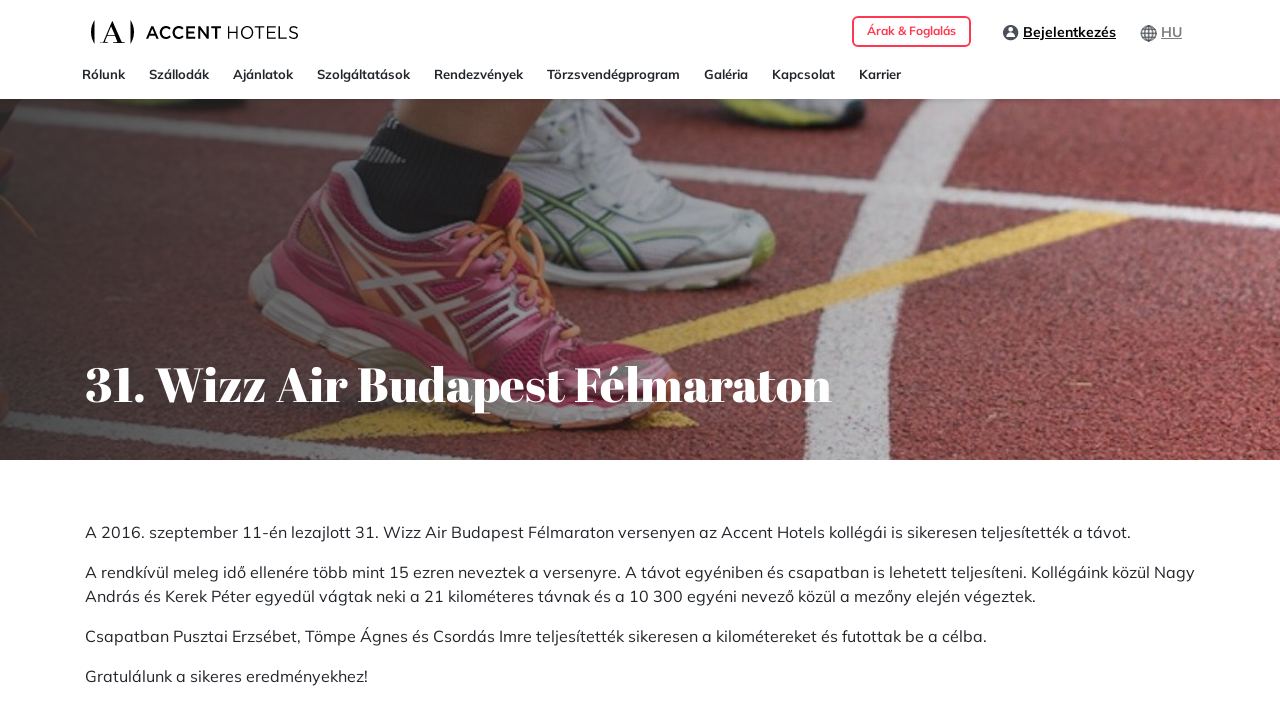

--- FILE ---
content_type: text/html; charset=UTF-8
request_url: https://accenthotels.com/hu/hireink/31-wizz-air-budapest-felmaraton
body_size: 6110
content:
<!DOCTYPE html>
<html xmlns="http://www.w3.org/1999/xhtml" xmlns:og="http://opengraphprotocol.org/schema/" lang="hu">
  <head >
    <meta
      name="viewport"
      content="width=device-width, user-scalable=no, initial-scale=1.0, maximum-scale=1.0, minimum-scale=1.0"
    >
    <meta http-equiv="X-UA-Compatible" content="ie=edge">
          <title>Hírek | 31. Wizz Air Budapest Félmaraton</title>
        <meta name="keywords" content="wizz air, f&eacute;lmaraton, accent, fut&aacute;s, maraton fut&aacute;s" />
<meta name="description" content="Az Accent Hotels koll&eacute;g&aacute;i sikeresen teljes&iacute;tett&eacute;k a 31. Wizz Air Budapest F&eacute;lmaraton 21 kilom&eacute;teres t&aacute;vj&aacute;t csapatban &eacute;s egy&eacute;niben egyar&aacute;nt. Gratul&aacute;lunk!" />
<meta name="robots" content="index, follow" />
<meta property="og:site_name" content="Accent Hotels" />
<meta property="og:description" content="Az Accent Hotels koll&eacute;g&aacute;i sikeresen teljes&iacute;tett&eacute;k a 31. Wizz Air Budapest F&eacute;lmaraton 21 kilom&eacute;teres t&aacute;vj&aacute;t csapatban &eacute;s egy&eacute;niben egyar&aacute;nt. Gratul&aacute;lunk!" />
<meta property="og:type" content="website" />
<meta property="og:title" content="H&iacute;rek | 31. Wizz Air Budapest F&eacute;lmaraton" />
<meta property="og:image" content="https://accenthotels.com/uploads/Kozpont/1200x630%20-%20OG%20image/Accent_1200x630_OGimage.png" />
<meta http-equiv="Content-Type" content="text/html; charset=utf-8" />
<meta charset="UTF-8" />

    <link rel="canonical" href="https://accenthotels.com/hu/hireink/31-wizz-air-budapest-felmaraton"/>

    
            <link rel="stylesheet" href="/build/frontend.77830cfa.css">
      <link rel="stylesheet" href="/build/admin-tailwind.22f9c7ac.css">
    
  
<style>
  .hero-3139 {
    background-position: center center;
    background-repeat: no-repeat;
    background-image: linear-gradient(90deg, rgba(43, 43, 43, 0.84) 0%, rgba(43, 43, 43, 0) 100%), url('/media/cache/heroImage/uploads/Kozpont/1920x360%20-%20Cover%20desktop/Accent_Kozpont_futas_1920x360.jpg');
  }

  .hero-3139 .row {
    min-height: 400px;
  }

  @media (max-width: 768px) {
    .hero-3139 {
      background-image: linear-gradient(90deg, rgba(43, 43, 43, 0.84) 0%, rgba(43, 43, 43, 0) 100%), url('/media/cache/heroMobileImage/uploads/Kozpont/1080x1080%20-%20Cover%20mobile/Accent_Kozpont_futas_1080x1080.jpg');
      aspect-ratio: 1;
    }

    .hero-3139 .row {
      min-height: 100vw;
    }
  }
</style>



        <link rel="icon" type="image/png" sizes="192x192"  href="/images/favicon/android-icon-192x192.png">
    <link rel="icon" type="image/png" sizes="32x32" href="/images/favicon/favicon32x32.png">
    <link rel="shrotcut icon" href="/images/favicon/favicon32x32.png">
    <link rel="icon" type="image/png" sizes="96x96" href="/images/favicon/favicon96x96.png">
    <link rel="icon" type="image/png" sizes="16x16" href="/images/favicon/favicon16x16.png">
    <meta name="msapplication-TileColor" content="#333333">
    <meta name="msapplication-TileImage" content="/images/favicon/ms-icon-144x144.png">
    <meta name="theme-color" content="#333333">
    <link rel="favicon" href="/images/favicon/favicon.ico">
      <script>
    dataLayer = [{"pageType":"other","loginStatus":false}]
  </script>

  <script>
      document.addEventListener('DOMContentLoaded', () => {
          /** init gtm after 3500 seconds - this could be adjusted */
          setTimeout(initGTM, 3500);
      });
      document.addEventListener('scroll', initGTMOnEvent);
      document.addEventListener('mousemove', initGTMOnEvent);
      document.addEventListener('touchstart', initGTMOnEvent);
      function initGTMOnEvent(event) {
          initGTM();
          event.currentTarget.removeEventListener(event.type, initGTMOnEvent); // remove the event listener that got triggered
      }
      function initGTM() {
          if (window.gtmDidInit) {
              return false;
          }
          window.gtmDidInit = true; // flag to ensure script does not get added to DOM more than once.
          const script = document.createElement('script');
          script.type = 'text/javascript';
          script.async = true;
          // ensure PageViews is always tracked (on script load)
          script.onload = () => {
              dataLayer.push({ event: 'gtm.js', 'gtm.start': new Date().getTime(), 'gtm.uniqueEventId': 0 });
          };
          script.src = 'https://www.googletagmanager.com/gtm.js?id=GTM-KMFLJ8';
          document.head.appendChild(script);
      }
  </script>



<script>
  const gtmEvents = []
  gtmEvents.forEach((event) => dataLayer.push(event));
</script>
    <script> const currentHotel = {}</script>
  </head>
  <body class="central">
      <!-- Google Tag Manager (noscript) -->
  <noscript><iframe src="https://www.googletagmanager.com/ns.html?id=GTM-KMFLJ8"
                    height="0" width="0" style="display:none;visibility:hidden"></iframe></noscript>
  <!-- End Google Tag Manager (noscript) -->
              <nav class="navbar navbar-expand-xl navbar-light fixed-top central-navbar">
        <div class="container-xl">
          <a class="navbar-brand" href="/hu"><img
              src="/images/accent-hotels-logo-v2.svg" alt="Accent Hotels"
            ></a>
          <button
            id="navbar-toggler" class="navbar-toggler" type="button" data-toggle="collapse" data-target="#header-nav"
            aria-controls="header-nav" aria-expanded="false" aria-label="Toggle navigation"
          >
            <span class="navbar-toggler-icon"></span>
          </button>

          <div class="collapse navbar-collapse" id="header-nav">
            <ul class="navbar-nav ml-auto">
              <li class="nav-item booking">
                <a class="nav-link btn btn-sm btn-outline-primary" href="/hu/ajanlatok?scrollto=1">
                  Árak &amp; Foglalás
                </a>
              </li>
              
                    <li x-data="{open: false}" id="login_popup" class="nav-item login" x-on:click.outside="open=false" x-on:keyup.escape.window="open=false">
      <a x-on:click.prevent="open = true" class="nav-link" href="#" id="login" aria-expanded="false">
                  <img  src="/images/icons/login.svg" alt="Bejelentkezés" />
          <u>Bejelentkezés</u>
              </a>
      <div class="dropdown-menu login" :class="{show: open}" x-trap="open" aria-labelledby="login">
        <p class="login-title mt-3 mb-0">Jelentkezz be további kedvezményeinkért!</p>
        <div class="dropdown-item social" href="#">
          <a class="btn btn-sm btn-outline-google d-block focus:!tw-ring" href="/hu/3rd/google-connect">Bejelentkezés Google fiókkal</a>
        </div>
        <div class="dropdown-item social" href="#">
          <a class="btn btn-sm btn-outline-facebook d-block focus:!tw-ring" href="/hu/3rd/facebook-connect">Bejelentkezés Facebook profillal</a>
        </div>
        <p class="navbar-group-title text-center mt-3">Bejelentkezés e-mail címmel és jelszóval</p>
        <form id="ajax-loginform" x-data="{username: '', password: '', errors: null}" x-on:submit.prevent="login(username, password)">
  <div class="form-group">
    <input x-model="username" type="email" placeholder="E-mail cím" class="form-control" id="email">
  </div>
  <div class="form-group">
    <input x-model="password" type="password" placeholder="Jelszó" class="form-control" id="password">
  </div>
  <div class="mt-2 mb-4" x-show="errors">
    <div class="text-center text-danger" x-text="errors"></div>
  </div>
  <div class="form-group mb-2">
    <button type="submit" class="btn btn-lg btn-primary btn-block focus:!tw-ring focus:tw-ring-1 focus:tw-ring-red-300/80 focus:tw-ring-offset-1">Bejelentkezés</button>
  </div>
  <div class="form-group mb-2">
    <a href="/hu/forgot-password" class="btn btn-sm btn-link btn-lg btn-block focus:!tw-ring"><u>Elfelejtett jelszó</u></a>
  </div>
  <div class="dropdown-divider"></div>
  <div class="form-group my-2">
    <a href="/hu/registration" class="btn btn-link btn-lg btn-block btn-blue focus:!tw-ring"><u>Regisztráció &#8594;</u></a>
  </div>
</form>
      </div>
    </li>
                  <li class="nav-item lang">
            <a class="nav-link" href="/hu" id="lang" data-toggle="dropdown" aria-expanded="false">
            <img src="/images/icons/lang.svg" alt="hu"> <u>HU</u>
        </a>
        <div class="dropdown-menu lang" aria-labelledby="lang">
        <div class="header">
            <p class="navbar-group-title">Nyelv kiválasztása</p>
                            <p class="c-blue mt-2 mb-2"><b>HU</b> - Magyar</p>
                    </div>
                                                                            <a class="dropdown-item" href="/de"><u><b>DE</b></u>
                        - Deutsch</a>
                                                                                    <a class="dropdown-item" href="/en"><u><b>EN</b></u>
                        - English</a>
                                        </div>
</li>

            </ul>
            <div class="sub-menu">
              <div class="container-xl">
                <ul class="navbar-nav">
                                                  <li class="nav-item  dropdown">
                                        <a class="nav-link nav-text" href="/hu/" title="Rólunk">Rólunk</a>
    <a class="nav-link nav-icon" href="/hu/" id="hu-" data-toggle="dropdown" aria-expanded="false"><div class="icon"></div></a>

                        <div class="dropdown-menu  dropdown-menu-left " aria-labelledby="hu-">
                                                                <a class="dropdown-item" href="/hu/kik-vagyunk" title="Kik vagyunk?">Kik vagyunk?</a>

                                                </div>
            </li>

    
                                <li class="nav-item ">
                                        <a class="nav-link" href="/hu/szallodak" title="Szállodák">Szállodák</a>

                        </li>

    
                                <li class="nav-item  dropdown">
                                        <a class="nav-link nav-text" href="/hu/ajanlatok" title="Ajánlatok">Ajánlatok</a>
    <a class="nav-link nav-icon" href="/hu/ajanlatok" id="hu-ajanlatok" data-toggle="dropdown" aria-expanded="false"><div class="icon"></div></a>

                        <div class="dropdown-menu  dropdown-menu-right " aria-labelledby="hu-ajanlatok">
                                                                <a class="dropdown-item" href="/hu/ajanlatok/ev-eleji-elofoglalasi-kedvezmeny" title="25%-os év eleji előfoglalási kedvezmény">25%-os év eleji előfoglalási kedvezmény</a>

                                                                                    <a class="dropdown-item" href="/hu/ajanlatok/ajandekutalvany" title="Ajándékutalvány">Ajándékutalvány</a>

                                                                                    <a class="dropdown-item" href="/hu/ajanlatok/teli-ajanlataink" title="Téli városi- és wellness pihenés">Téli városi- és wellness pihenés</a>

                                                </div>
            </li>

    
                                <li class="nav-item  dropdown">
                                        <a class="nav-link nav-text" href="/hu/szolgaltatasok" title="Szolgáltatások">Szolgáltatások</a>
    <a class="nav-link nav-icon" href="/hu/szolgaltatasok" id="hu-szolgaltatasok" data-toggle="dropdown" aria-expanded="false"><div class="icon"></div></a>

                        <div class="dropdown-menu  dropdown-menu-right " aria-labelledby="hu-szolgaltatasok">
                                                                <a class="dropdown-item" href="/hu/szolgaltatasok/gasztronomia" title="Gasztronómia">Gasztronómia</a>

                                                                                    <a class="dropdown-item" href="/hu/szolgaltatasok/wellness" title="Wellness">Wellness</a>

                                                                                    <a class="dropdown-item" href="/hu/management-szolgaltatasok" title="Management szolgáltatások">Management szolgáltatások</a>

                                                                                    <a class="dropdown-item" href="/hu/accent-market" title="Accent Market">Accent Market</a>

                                                                                    <a class="dropdown-item" href="/hu/kutyabarat-szallodak" title="Állatbarát szállodák">Állatbarát szállodák</a>

                                                </div>
            </li>

    
                                <li class="nav-item  dropdown">
                                        <a class="nav-link nav-text" href="/hu/szolgaltatasok/rendezvenyek-es-konferenciak" title="Rendezvények">Rendezvények</a>
    <a class="nav-link nav-icon" href="/hu/szolgaltatasok/rendezvenyek-es-konferenciak" id="hu-szolgaltatasok/rendezvenyek-es-konferenciak" data-toggle="dropdown" aria-expanded="false"><div class="icon"></div></a>

                        <div class="dropdown-menu  dropdown-menu-right " aria-labelledby="hu-szolgaltatasok/rendezvenyek-es-konferenciak">
                                                                <a class="dropdown-item" href="/hu/szolgaltatasok/rendezvenyek-es-konferenciak/konferenciak-treningek" title="Konferencia">Konferencia</a>

                                                                                    <a class="dropdown-item" href="/hu/szolgaltatasok/rendezvenyek-es-konferenciak/konferenciak-treningek" title="Tréning">Tréning</a>

                                                                                    <a class="dropdown-item" href="/hu/szolgaltatasok/rendezvenyek-es-konferenciak/csapatepitok" title="Csapatépítő">Csapatépítő</a>

                                                                                    <a class="dropdown-item" href="/hu/szolgaltatasok/rendezvenyek-es-konferenciak/eskuvo-es-csaladi-rendezveny" title="Esküvő">Esküvő</a>

                                                                                    <a class="dropdown-item" href="/hu/szolgaltatasok/rendezvenyek-es-konferenciak/csaladi-napok" title="Családi összejövetelek">Családi összejövetelek</a>

                                                </div>
            </li>

    
                                <li class="nav-item  dropdown">
                                        <a class="nav-link nav-text" href="/hu/torzsvendegprogram" title="Törzsvendégprogram">Törzsvendégprogram</a>
    <a class="nav-link nav-icon" href="/hu/torzsvendegprogram" id="hu-torzsvendegprogram" data-toggle="dropdown" aria-expanded="false"><div class="icon"></div></a>

                        <div class="dropdown-menu  dropdown-menu-right " aria-labelledby="hu-torzsvendegprogram">
                                                                <a class="dropdown-item" href="/hu/legjobb-ar-garancia" title="Legjobb ár garancia">Legjobb ár garancia</a>

                                                </div>
            </li>

    
                                <li class="nav-item ">
                                        <a class="nav-link" href="/hu/galeria" title="Galéria">Galéria</a>

                        </li>

    
                                <li class="nav-item ">
                                        <a class="nav-link" href="/hu/kapcsolat" title="Kapcsolat">Kapcsolat</a>

                        </li>

    
                                            <li class="nav-item ">
                                                            <a class="nav-link" href="https://accent.karrierportal.hu/allasok" title="Karrier">Karrier</a>

                                        </li>

            

                </ul>
              </div>
            </div>

          </div>
        </div>
      </nav>
        
      <div class="hero hero-3139">
    
    <div class="container">
      <div class="row align-items-end">
        <div class="col-12">
          <h1 class="mb-5">31. Wizz Air Budapest Félmaraton</h1>
          <p></p>
        </div>
      </div>
    </div>
  </div>


        

      <div class="accent-content-middle standard">
    <div class="container pb-5">
      <div class="row">
        <div class="col-12  visual-editor">
          <p>A 2016. szeptember 11-én lezajlott 31. Wizz Air Budapest Félmaraton versenyen az Accent Hotels kollégái is sikeresen teljesítették a távot.</p>

<p>A rendkívül meleg idő ellenére több mint 15 ezren neveztek a versenyre. A távot egyéniben és csapatban is lehetett teljesíteni. Kollégáink közül Nagy András és Kerek Péter egyedül vágtak neki a 21 kilométeres távnak és a 10 300 egyéni nevező közül a mezőny elején végeztek.</p>

<p>Csapatban Pusztai Erzsébet, Tömpe Ágnes és Csordás Imre teljesítették sikeresen a kilométereket és futottak be a célba.</p>

<p>Gratulálunk a sikeres eredményekhez!</p>
        </div>
      </div>
    </div>
  </div>

    

        <div id="newsletter"></div>
    <div class="newsletter-block mt-5 py-5">
        <div class="container">
            <div class="row">
                <div class="col-12" id="newsletter-message">
                </div>
            </div>
        </div>
        <div class="container" id="newsletter-form-container">
            <form method="post" id="newsletter-subscribe">
                <div class="row">
                    <div class="col-12 col-lg-6">
                        <h2 class="c-blue-dark-2 mb-3">Iratkozz fel hírlevelünkre!</h2>
                        <div class="form-check mb-2">
                            <input class="form-check-input" type="checkbox" required="required" id="edm" name="edm"
                                   value="0">
                            <label class="form-check-label text-md"
                                   for="edm">* Hozzájárulok, hogy direkt marketing célú üzenetekkel keressen meg az Accent Hotels.</label>
                            <div class="invalid-feedback" id="edm-feedback">
                                A hírlevélhez való hozzájárulás elfogadása kötelező.
                            </div>
                        </div>
                        <div class="form-check mb-2">
                            <input class="form-check-input" type="checkbox" id="datap" name="datap"
                                   required="required" value="0">
                            <label class="form-check-label text-md"
                                   for="datap">* Elfogadom az <a target='_blank' href='https://accenthotels.com/hu/adatvedelem'><u>adatvédelmi nyilatkozatot</u></a>.</label>
                            <div class="invalid-feedback" id="datap-feedback">
                                Az adatvédelem elfogadása kötelező.
                            </div>
                        </div>
                    </div>
                    <div class="col-12 col-lg-6 align-self-end">
                        <div class="form-group mb-1">
                            <input type="text" class="form-control" name="lname" id="lname"
                                   placeholder="Vezetéknév *"  required="required">
                            <div class="invalid-feedback" id="lname-feedback">
                                A vezetéknév megadása kötelező.
                            </div>
                        </div>
                        <div class="form-group mb-1">
                            <input type="text" class="form-control" name="fname" id="fname"
                                   placeholder="Keresztnév *"  required="required">
                            <div class="invalid-feedback" id="fname-feedback">
                                A keresztnév megadása kötelező.
                            </div>
                        </div>
                        <div class="form-group mb-1">
                            <input type="email" class="form-control" name="mmail" id="mmail"
                                   placeholder="E-mail *"   required>
                            <div class="invalid-feedback" id="mmail-feedback">
                                Kérjük adj meg érvényes e-mail címet.
                            </div>
                        </div>
                        <button type="submit" data-dismiss="modal"
                                class="btn btn-primary btn-lg btn-block">Feliratkozás</button>
                        <p class="form-check-label text-md">
                            * kötelező mező</p>
                    </div>
                </div>
            </form>
        </div>
    </div>

        
      <footer class="footer">
        <div class="container">
          <div class="row">
            <div class="col-lg-4 text-center text-lg-left mb-5">
              <img
                data-src="/images/accent-hotels-logo-footer.svg" class="lazy-image img-fluid mb-4"
                alt="Accent Hotel Solutions"
              >
                <img data-src="/images/kiemelt-turisztikai-partner-logo-hu.png" class="lazy-image img-fluid mb-4" alt="MTU">
              <p class="text-sm">
                &copy; 2026 Accent Hotel Solutions Kft.</p>
            </div>
            <div class="col-lg-4 mb-5">
              <div class="row">
                <div class="col-6">
                  <h2 class="mb-5">Tudj meg többet rólunk</h2>
                  <ul>
                    
    <li class="mb-3">
                    <a href="https://accenthotels.com/hu/kik-vagyunk" title="Rólunk">Rólunk</a>
            </li>
    <li class="mb-3">
                    <a href="https://accenthotels.com/hu/adatvedelem" title="Adatvédelem">Adatvédelem</a>
            </li>
    <li class="mb-3">
                    <a href="https://accenthotels.com/hu/impresszum" title="Impresszum">Impresszum</a>
            </li>
    <li class="mb-3">
                    <a href="https://accenthotels.com/hu/miert-az-accent" title="Miért az Accent?">Miért az Accent?</a>
            </li>

                  </ul>
                </div>
                <div class="col-6">
                  <h2 class="mb-5">Légy része az Accentnek</h2>
                  <ul>
                    
    <li class="mb-3">
                    <a href="https://accenthotels.com/hu/accent-market" title="Accent Market">Accent Market</a>
            </li>
    <li class="mb-3">
                    <a href="https://accenthotels.com/hu/management-szolgaltatasok" title="Management szolgáltatások">Management szolgáltatások</a>
            </li>
    <li class="mb-3">
                    <a href="https://accenthotels.com/hu/csapatunk" title="Csapatunk">Csapatunk</a>
            </li>
    <li class="mb-3">
                                    <a href="https://accent.karrierportal.hu/allasok" title="Karrier">Karrier</a>
                         </li>

                  </ul>
                </div>
              </div>
            </div>
                        <div class="col-lg-4 text-center text-lg-left">
            <h2 class="mb-5">Kövess minket</h2>
            <ul class="d-inline">
                                    <li class="d-inline pr-3"><a href="https://www.facebook.com/accenthotels" rel="noindex follow" target="_blank"><img
                                    data-src="/images/icons/footer-facebook.svg" class="lazy-image"
                                    alt="Facebook"
                            ></a></li>
                                                    <li class="d-inline pr-3"><a href="https://www.youtube.com/c/accenthotelshu" rel="noindex follow" target="_blank"><img
                                    data-src="/images/icons/footer-youtube.svg" class="lazy-image"
                                    alt="YouTube"
                            ></a></li>
                                                    <li class="d-inline pr-3"><a href="https://www.instagram.com/accent_hotels/" rel="noindex follow"
                                                 target="_blank"><img
                                    data-src="/images/icons/footer-instagram.svg" class="lazy-image"
                                    alt="Instagram"
                            ></a></li>
                                                    <li class="d-inline pr-3"><a href="https://www.linkedin.com/company/accent-hotels" rel="noindex follow" target="_blank"><img
                                    data-src="/images/icons/footer-linkedin.svg" class="lazy-image"
                                    alt="LinkedIn"
                            ></a></li>
                                                                    <li class="d-inline pr-3"><a href="https://www.tiktok.com/@accent_hotels" rel="noindex follow" target="_blank"><img
                                    src="/images/icons/footer-tiktok.svg"
                                    alt="Kövess minket TikTokon!"
                            ></a></li>
                            </ul>
        </div>
    
          </div>
        </div>
              </footer>


        
              <script>
        locale = 'hu'
      </script>
      <script src="/build/runtime.725dd7e0.js" defer></script><script src="/build/552.e53cadb3.js" defer></script><script src="/build/126.bf639c04.js" defer></script><script src="/build/233.917ee6aa.js" defer></script><script src="/build/848.9e9c3cad.js" defer></script><script src="/build/524.662e758a.js" defer></script><script src="/build/frontend.5d4e0f58.js" defer></script>

      
                <div
  x-data="sidebox(1, 67, &quot;\u00c9v eleji el\u0151foglal\u00e1si akci\u00f3 2026 - HU&quot;)"
  x-init="init"
  class="message-container inactive"
  :class="{'inactive': !show}"
>
  <span class="close-modal" @click="close"></span>

  <div class="message-title">
    <img src="/uploads/Megosztas/El%C5%91foglal%C3%A1s%202026/360x180%20-%20Slide%20box/Accent_%C3%A9v%20eleji_el%C5%91foglal%C3%A1s_25_HU.png">
      </div>
  <div class="message-details">
    Tervezd meg előre a pihenésed! Foglalj profilodba bejeletkezve 25% kedvezménnyel!
  </div>
      <div class="message-footer">
      <a
        href="https://accenthotels.com/hu/ajanlatok/ev-eleji-elofoglalasi-kedvezmeny" class="btn btn-outline-primary dt-slidebox"
        @click="close"  data-item-id="1" data-item-name="Év eleji előfoglalási akció 2026 - HU">
            Részletek            </a>
    </div>
  </div>

  </body>
</html>



--- FILE ---
content_type: text/css
request_url: https://accenthotels.com/build/admin-tailwind.22f9c7ac.css
body_size: 2409
content:
.tw-border{border-style:solid}*,:after,:before{--tw-border-spacing-x:0;--tw-border-spacing-y:0;--tw-translate-x:0;--tw-translate-y:0;--tw-rotate:0;--tw-skew-x:0;--tw-skew-y:0;--tw-scale-x:1;--tw-scale-y:1;--tw-pan-x: ;--tw-pan-y: ;--tw-pinch-zoom: ;--tw-scroll-snap-strictness:proximity;--tw-gradient-from-position: ;--tw-gradient-via-position: ;--tw-gradient-to-position: ;--tw-ordinal: ;--tw-slashed-zero: ;--tw-numeric-figure: ;--tw-numeric-spacing: ;--tw-numeric-fraction: ;--tw-ring-inset: ;--tw-ring-offset-width:0px;--tw-ring-offset-color:#fff;--tw-ring-color:rgba(59,130,246,.5);--tw-ring-offset-shadow:0 0 #0000;--tw-ring-shadow:0 0 #0000;--tw-shadow:0 0 #0000;--tw-shadow-colored:0 0 #0000;--tw-blur: ;--tw-brightness: ;--tw-contrast: ;--tw-grayscale: ;--tw-hue-rotate: ;--tw-invert: ;--tw-saturate: ;--tw-sepia: ;--tw-drop-shadow: ;--tw-backdrop-blur: ;--tw-backdrop-brightness: ;--tw-backdrop-contrast: ;--tw-backdrop-grayscale: ;--tw-backdrop-hue-rotate: ;--tw-backdrop-invert: ;--tw-backdrop-opacity: ;--tw-backdrop-saturate: ;--tw-backdrop-sepia: }::backdrop{--tw-border-spacing-x:0;--tw-border-spacing-y:0;--tw-translate-x:0;--tw-translate-y:0;--tw-rotate:0;--tw-skew-x:0;--tw-skew-y:0;--tw-scale-x:1;--tw-scale-y:1;--tw-pan-x: ;--tw-pan-y: ;--tw-pinch-zoom: ;--tw-scroll-snap-strictness:proximity;--tw-gradient-from-position: ;--tw-gradient-via-position: ;--tw-gradient-to-position: ;--tw-ordinal: ;--tw-slashed-zero: ;--tw-numeric-figure: ;--tw-numeric-spacing: ;--tw-numeric-fraction: ;--tw-ring-inset: ;--tw-ring-offset-width:0px;--tw-ring-offset-color:#fff;--tw-ring-color:rgba(59,130,246,.5);--tw-ring-offset-shadow:0 0 #0000;--tw-ring-shadow:0 0 #0000;--tw-shadow:0 0 #0000;--tw-shadow-colored:0 0 #0000;--tw-blur: ;--tw-brightness: ;--tw-contrast: ;--tw-grayscale: ;--tw-hue-rotate: ;--tw-invert: ;--tw-saturate: ;--tw-sepia: ;--tw-drop-shadow: ;--tw-backdrop-blur: ;--tw-backdrop-brightness: ;--tw-backdrop-contrast: ;--tw-backdrop-grayscale: ;--tw-backdrop-hue-rotate: ;--tw-backdrop-invert: ;--tw-backdrop-opacity: ;--tw-backdrop-saturate: ;--tw-backdrop-sepia: }.tw-aspect-h-10{--tw-aspect-h:10}.tw-aspect-w-16{--tw-aspect-w:16;padding-bottom:calc(var(--tw-aspect-h)/var(--tw-aspect-w)*100%);position:relative}.tw-aspect-w-16>*{bottom:0;height:100%;left:0;position:absolute;right:0;top:0;width:100%}.content-tree .child{margin-left:2rem}.tw-pointer-events-none{pointer-events:none}.tw-absolute{position:absolute}.tw-relative{position:relative}.tw-right-0{right:0}.tw-top-0{top:0}.tw-m-0{margin:0}.tw-mx-auto{margin-left:auto;margin-right:auto}.tw-my-4{margin-bottom:1rem;margin-top:1rem}.tw-mb-0{margin-bottom:0}.tw-mb-4{margin-bottom:1rem}.tw-mb-6{margin-bottom:1.5rem}.tw-mb-8{margin-bottom:2rem}.tw-me-2{margin-inline-end:.5rem}.tw-mr-1{margin-right:.25rem}.tw-mr-1\.5{margin-right:.375rem}.tw-mr-4{margin-right:1rem}.tw-mt-0{margin-top:0}.tw-mt-2{margin-top:.5rem}.tw-mt-4{margin-top:1rem}.tw-mt-8{margin-top:2rem}.tw-block{display:block}.tw-flex{display:flex}.tw-inline-flex{display:inline-flex}.tw-grid{display:grid}.tw-h-16{height:4rem}.tw-h-5{height:1.25rem}.tw-h-8{height:2rem}.tw-h-full{height:100%}.tw-w-1\/3{width:33.333333%}.tw-w-16{width:4rem}.tw-w-5{width:1.25rem}.tw-w-8{width:2rem}.tw-w-\[174px\]{width:174px}.tw-w-full{width:100%}.tw-flex-1{flex:1 1 0%}.tw-shrink-0{flex-shrink:0}.tw-rotate-90{--tw-rotate:90deg;transform:translate(var(--tw-translate-x),var(--tw-translate-y)) rotate(var(--tw-rotate)) skewX(var(--tw-skew-x)) skewY(var(--tw-skew-y)) scaleX(var(--tw-scale-x)) scaleY(var(--tw-scale-y))}@keyframes tw-pulse{50%{opacity:.5}}.tw-animate-pulse{animation:tw-pulse 2s cubic-bezier(.4,0,.6,1) infinite}@keyframes tw-spin{to{transform:rotate(1turn)}}.tw-animate-spin{animation:tw-spin 1s linear infinite}.tw-cursor-pointer{cursor:pointer}.tw-select-none{-webkit-user-select:none;-moz-user-select:none;user-select:none}.tw-list-none{list-style-type:none}.tw-grid-cols-1{grid-template-columns:repeat(1,minmax(0,1fr))}.tw-flex-col{flex-direction:column}.tw-items-center{align-items:center}.tw-justify-end{justify-content:flex-end}.tw-justify-center{justify-content:center}.tw-justify-between{justify-content:space-between}.tw-gap-4{gap:1rem}.tw-space-x-4>:not([hidden])~:not([hidden]){--tw-space-x-reverse:0;margin-left:calc(1rem*(1 - var(--tw-space-x-reverse)));margin-right:calc(1rem*var(--tw-space-x-reverse))}.tw-space-y-12>:not([hidden])~:not([hidden]){--tw-space-y-reverse:0;margin-bottom:calc(3rem*var(--tw-space-y-reverse));margin-top:calc(3rem*(1 - var(--tw-space-y-reverse)))}.tw-space-y-2>:not([hidden])~:not([hidden]){--tw-space-y-reverse:0;margin-bottom:calc(.5rem*var(--tw-space-y-reverse));margin-top:calc(.5rem*(1 - var(--tw-space-y-reverse)))}.tw-space-y-4>:not([hidden])~:not([hidden]){--tw-space-y-reverse:0;margin-bottom:calc(1rem*var(--tw-space-y-reverse));margin-top:calc(1rem*(1 - var(--tw-space-y-reverse)))}.tw-divide-y>:not([hidden])~:not([hidden]){--tw-divide-y-reverse:0;border-bottom-width:calc(1px*var(--tw-divide-y-reverse));border-top-width:calc(1px*(1 - var(--tw-divide-y-reverse)))}.tw-divide-solid>:not([hidden])~:not([hidden]){border-style:solid}.tw-divide-gray-200>:not([hidden])~:not([hidden]){--tw-divide-opacity:1;border-color:rgb(229 231 235/var(--tw-divide-opacity))}.tw-overflow-hidden,.tw-truncate{overflow:hidden}.tw-truncate{text-overflow:ellipsis;white-space:nowrap}.tw-rounded{border-radius:.25rem}.tw-rounded-full{border-radius:9999px}.tw-rounded-lg{border-radius:.5rem}.tw-rounded-none{border-radius:0}.tw-border{border-width:1px}.tw-border-0{border-width:0}.tw-border-none{border-style:none}.tw-border-gray-200{--tw-border-opacity:1;border-color:rgb(229 231 235/var(--tw-border-opacity))}.tw-bg-\[\#007bff\]{--tw-bg-opacity:1;background-color:rgb(0 123 255/var(--tw-bg-opacity))}.tw-bg-amber-100{--tw-bg-opacity:1;background-color:rgb(254 243 199/var(--tw-bg-opacity))}.tw-bg-blue-500{--tw-bg-opacity:1;background-color:rgb(59 130 246/var(--tw-bg-opacity))}.tw-bg-emerald-100{--tw-bg-opacity:1;background-color:rgb(209 250 229/var(--tw-bg-opacity))}.tw-bg-emerald-500{--tw-bg-opacity:1;background-color:rgb(16 185 129/var(--tw-bg-opacity))}.tw-bg-gray-100{--tw-bg-opacity:1;background-color:rgb(243 244 246/var(--tw-bg-opacity))}.tw-bg-gray-300{--tw-bg-opacity:1;background-color:rgb(209 213 219/var(--tw-bg-opacity))}.tw-bg-gray-50{--tw-bg-opacity:1;background-color:rgb(249 250 251/var(--tw-bg-opacity))}.tw-bg-red-500{--tw-bg-opacity:1;background-color:rgb(239 68 68/var(--tw-bg-opacity))}.tw-bg-white{--tw-bg-opacity:1;background-color:rgb(255 255 255/var(--tw-bg-opacity))}.tw-p-0{padding:0}.tw-p-4{padding:1rem}.tw-px-2{padding-left:.5rem;padding-right:.5rem}.tw-px-4{padding-left:1rem;padding-right:1rem}.tw-py-2{padding-bottom:.5rem;padding-top:.5rem}.tw-py-3{padding-bottom:.75rem;padding-top:.75rem}.tw-py-4{padding-bottom:1rem;padding-top:1rem}.tw-py-8{padding-bottom:2rem;padding-top:2rem}.tw-pb-12{padding-bottom:3rem}.tw-pb-24{padding-bottom:6rem}.tw-pb-8{padding-bottom:2rem}.tw-pl-4{padding-left:1rem}.tw-pr-8{padding-right:2rem}.tw-text-center{text-align:center}.\!tw-text-7xl{font-size:4.5rem!important;line-height:1!important}.\!tw-text-xl{font-size:1.25rem!important;line-height:1.75rem!important}.tw-text-sm{font-size:.875rem;line-height:1.25rem}.tw-text-xs{font-size:.75rem;line-height:1rem}.tw-font-semibold{font-weight:600}.tw-uppercase{text-transform:uppercase}.tw-italic{font-style:italic}.tw-leading-5{line-height:1.25rem}.tw-leading-none{line-height:1}.tw-tracking-wide{letter-spacing:.025em}.tw-tracking-widest{letter-spacing:.1em}.tw-text-amber-800{--tw-text-opacity:1;color:rgb(146 64 14/var(--tw-text-opacity))}.tw-text-blue-50{--tw-text-opacity:1;color:rgb(239 246 255/var(--tw-text-opacity))}.tw-text-blue-600{--tw-text-opacity:1;color:rgb(37 99 235/var(--tw-text-opacity))}.tw-text-emerald-800{--tw-text-opacity:1;color:rgb(6 95 70/var(--tw-text-opacity))}.tw-text-gray-400{--tw-text-opacity:1;color:rgb(156 163 175/var(--tw-text-opacity))}.tw-text-gray-500{--tw-text-opacity:1;color:rgb(107 114 128/var(--tw-text-opacity))}.tw-text-gray-700{--tw-text-opacity:1;color:rgb(55 65 81/var(--tw-text-opacity))}.tw-text-gray-800{--tw-text-opacity:1;color:rgb(31 41 55/var(--tw-text-opacity))}.tw-text-red-500{--tw-text-opacity:1;color:rgb(239 68 68/var(--tw-text-opacity))}.tw-text-white{--tw-text-opacity:1;color:rgb(255 255 255/var(--tw-text-opacity))}.tw-opacity-0{opacity:0}.tw-opacity-100{opacity:1}.tw-shadow{--tw-shadow:0 1px 3px 0 rgba(0,0,0,.1),0 1px 2px -1px rgba(0,0,0,.1);--tw-shadow-colored:0 1px 3px 0 var(--tw-shadow-color),0 1px 2px -1px var(--tw-shadow-color)}.tw-shadow,.tw-shadow-inner{box-shadow:var(--tw-ring-offset-shadow,0 0 #0000),var(--tw-ring-shadow,0 0 #0000),var(--tw-shadow)}.tw-shadow-inner{--tw-shadow:inset 0 2px 4px 0 rgba(0,0,0,.05);--tw-shadow-colored:inset 0 2px 4px 0 var(--tw-shadow-color)}.tw-transition{transition-duration:.15s;transition-property:color,background-color,border-color,fill,stroke,opacity,box-shadow,transform,filter,-webkit-text-decoration-color,-webkit-backdrop-filter;transition-property:color,background-color,border-color,text-decoration-color,fill,stroke,opacity,box-shadow,transform,filter,backdrop-filter;transition-property:color,background-color,border-color,text-decoration-color,fill,stroke,opacity,box-shadow,transform,filter,backdrop-filter,-webkit-text-decoration-color,-webkit-backdrop-filter;transition-timing-function:cubic-bezier(.4,0,.2,1)}.tw-duration-100{transition-duration:.1s}.tw-duration-200{transition-duration:.2s}.tw-duration-300{transition-duration:.3s}.tw-ease-in{transition-timing-function:cubic-bezier(.4,0,1,1)}.tw-ease-out{transition-timing-function:cubic-bezier(0,0,.2,1)}.hover\:tw-bg-blue-600:hover{--tw-bg-opacity:1;background-color:rgb(37 99 235/var(--tw-bg-opacity))}.hover\:tw-bg-emerald-600:hover{--tw-bg-opacity:1;background-color:rgb(5 150 105/var(--tw-bg-opacity))}.hover\:tw-bg-gray-50:hover{--tw-bg-opacity:1;background-color:rgb(249 250 251/var(--tw-bg-opacity))}.hover\:tw-text-white:hover{--tw-text-opacity:1;color:rgb(255 255 255/var(--tw-text-opacity))}.hover\:tw-no-underline:hover{-webkit-text-decoration-line:none;text-decoration-line:none}.focus\:\!tw-ring:focus{--tw-ring-offset-shadow:var(--tw-ring-inset) 0 0 0 var(--tw-ring-offset-width) var(--tw-ring-offset-color)!important;--tw-ring-shadow:var(--tw-ring-inset) 0 0 0 calc(3px + var(--tw-ring-offset-width)) var(--tw-ring-color)!important;box-shadow:var(--tw-ring-offset-shadow),var(--tw-ring-shadow),var(--tw-shadow,0 0 #0000)!important}.focus\:tw-ring-1:focus{--tw-ring-offset-shadow:var(--tw-ring-inset) 0 0 0 var(--tw-ring-offset-width) var(--tw-ring-offset-color);--tw-ring-shadow:var(--tw-ring-inset) 0 0 0 calc(1px + var(--tw-ring-offset-width)) var(--tw-ring-color);box-shadow:var(--tw-ring-offset-shadow),var(--tw-ring-shadow),var(--tw-shadow,0 0 #0000)}.focus\:tw-ring-red-300\/80:focus{--tw-ring-color:hsla(0,94%,82%,.8)}.focus\:tw-ring-offset-1:focus{--tw-ring-offset-width:1px}.disabled\:tw-cursor-auto:disabled{cursor:auto}@media (min-width:640px){.sm\:tw-ml-4{margin-left:1rem}.sm\:tw-mt-0{margin-top:0}.sm\:tw-flex{display:flex}.sm\:tw-h-auto{height:auto}.sm\:tw-w-1\/4{width:25%}.sm\:tw-w-36{width:9rem}.sm\:tw-grid-cols-2{grid-template-columns:repeat(2,minmax(0,1fr))}.sm\:tw-justify-between{justify-content:space-between}.sm\:tw-rounded-md{border-radius:.375rem}.sm\:tw-px-6{padding-left:1.5rem;padding-right:1.5rem}}@media (min-width:768px){.md\:tw-flex-row{flex-direction:row}.md\:tw-px-4{padding-left:1rem;padding-right:1rem}.md\:tw-px-8{padding-left:2rem;padding-right:2rem}.md\:tw-py-4{padding-bottom:1rem;padding-top:1rem}}@media (min-width:1280px){.xl\:tw-grid-cols-3{grid-template-columns:repeat(3,minmax(0,1fr))}}@media (min-width:1536px){.\32xl\:tw-grid-cols-4{grid-template-columns:repeat(4,minmax(0,1fr))}}

--- FILE ---
content_type: image/svg+xml
request_url: https://accenthotels.com/images/icons/lang.svg
body_size: 722
content:
<?xml version="1.0" encoding="UTF-8"?>
<svg width="17px" height="17px" viewBox="0 0 17 17" version="1.1" xmlns="http://www.w3.org/2000/svg" xmlns:xlink="http://www.w3.org/1999/xlink">
    <title>Group</title>
    <g id="Page-1" stroke="none" stroke-width="1" fill="none" fill-rule="evenodd" stroke-linecap="square">
        <g id="Group" transform="translate(1.000000, 0.000000)" stroke="#495057" stroke-width="0.7">
            <path d="M7.66667,16 C3.43933,16 0,12.5606 0,8.33329 C0,4.10596 3.43933,0.666626 7.66667,0.666626 C11.894,0.666626 15.3333,4.10596 15.3333,8.33329 C15.3333,12.5606 11.894,16 7.66667,16 Z M7.66667,1.33329 C3.80667,1.33329 0.66667,4.47329 0.66667,8.33329 C0.66667,12.1933 3.80667,15.33329 7.66667,15.33329 C11.5267,15.33329 14.6667,12.1933 14.6667,8.33329 C14.6667,4.47329 11.5267,1.33329 7.66667,1.33329 Z" id="Shape"></path>
            <path d="M7.66659,16 C5.23659,16 3.33325,12.632 3.33325,8.33329 C3.33325,4.03463 5.23659,0.666626 7.66659,0.666626 C10.0966,0.666626 11.9999,4.03463 11.9999,8.33329 C11.9999,12.632 10.0966,16 7.66659,16 Z M7.66659,1.33329 C5.67925,1.33329 3.99992,4.53929 3.99992,8.33329 C3.99992,12.1273 5.67925,15.33329 7.66659,15.33329 C9.6539,15.33329 11.3333,12.1273 11.3333,8.33329 C11.3333,4.53929 9.6539,1.33329 7.66659,1.33329 Z" id="Shape"></path>
            <path d="M15,8.66667 L0.33333,8.66667 C0.14933,8.66667 0,8.51733 0,8.333335 C0,8.14933 0.14933,8 0.33333,8 L15,8 C15.184,8 15.3333,8.14933 15.3333,8.333335 C15.3333,8.51733 15.184,8.66667 15,8.66667 Z" id="Path"></path>
            <path d="M13.814,4.66667 L1.51937,4.66667 C1.33537,4.66667 1.18604,4.51733 1.18604,4.333335 C1.18604,4.14933 1.33537,4 1.51937,4 L13.8134,4 C13.9974,4 14.1467,4.14933 14.1467,4.333335 C14.1467,4.51733 13.998,4.66667 13.814,4.66667 Z" id="Path"></path>
            <path d="M13.814,12.6667 L1.51937,12.6667 C1.33537,12.6667 1.18604,12.5173 1.18604,12.3333 C1.18604,12.1493 1.33537,12 1.51937,12 L13.8134,12 C13.9974,12 14.1467,12.1493 14.1467,12.3333 C14.1467,12.5173 13.998,12.6667 13.814,12.6667 Z" id="Path"></path>
            <path d="M7.666585,16 C7.48259,16 7.33325,15.8506 7.33325,15.6666 L7.33325,0.999959 C7.33325,0.815959 7.48259,0.666626 7.666585,0.666626 C7.85059,0.666626 7.99992,0.815959 7.99992,0.999959 L7.99992,15.6666 C7.99992,15.8506 7.85059,16 7.666585,16 Z" id="Path"></path>
        </g>
    </g>
</svg>

--- FILE ---
content_type: image/svg+xml
request_url: https://accenthotels.com/images/accent-hotels-logo-v2.svg
body_size: 2692
content:
<?xml version="1.0" encoding="UTF-8"?>
<svg width="233px" height="54px" viewBox="0 0 233 54" version="1.1" xmlns="http://www.w3.org/2000/svg" xmlns:xlink="http://www.w3.org/1999/xlink">
    <title>logo-v2</title>
    <g id="logo-v2" stroke="none" stroke-width="1" fill="none" fill-rule="evenodd">
        <g id="accent-hotels-logo" transform="translate(13.000000, 15.000000)" fill="#000000" fill-rule="nonzero">
            <path d="M23.9633868,15.2406395 C23.5982554,14.3278082 22.8689928,12.7759361 21.955664,10.6763848 L20.1310072,6.3859206 C19.127646,8.668097 17.8501861,11.5892161 16.3906606,15.2406395 L23.9633868,15.2406395 Z M34,22.7262095 C34,22.9087365 33.8169341,23 33.4518026,23 C33.1787043,23 32.9956384,23 32.8135729,23 L28.0688648,22.9087365 L23.3251571,23 C23.1420912,23 22.9600256,23 22.7769597,23 C22.3207955,23 22.0476972,22.9087365 22.0476972,22.6348478 C22.0476972,22.3610573 22.4118283,22.2696957 23.0510584,22.2696957 C25.2408467,22.2696957 26.3352407,22.0871687 26.3352407,21.7220165 C26.3352407,21.7220165 26.3352407,21.630753 26.2442079,21.4481279 L25.9711096,20.6265601 L25.6970109,20.2614079 C25.5149454,19.6224653 24.966748,18.2531202 24.0544196,16.0623054 L16.116562,16.0623054 C14.6570365,19.3485766 13.9267736,21.2656009 13.9267736,21.7220165 C13.9267736,21.9959052 14.1098395,22.1784322 14.3829379,22.2696957 C14.474971,22.2696957 15.1132008,22.3610573 16.2075947,22.3610573 C16.9378576,22.3610573 17.3029891,22.4523208 17.3029891,22.6348478 C17.3029891,22.817473 16.9378576,22.9087365 16.2996279,22.9087365 C15.2042335,22.9087365 13.8357409,22.9087365 12.3762154,22.817473 C12.011084,22.817473 11.6459525,22.817473 11.1897883,22.817473 C10.7336241,22.817473 10.4595254,22.817473 10.0033612,22.9087365 C9.8212957,22.9087365 9.6392301,23 9.547197,23 C9.1830659,23 9,22.9087365 9,22.7262095 C9,22.5435843 9.3651314,22.4523208 10.1864271,22.4523208 C11.0077228,22.4523208 11.5549198,22.3610573 11.8290184,22.1784322 C12.1931495,21.9959052 12.4672482,21.630753 12.6493138,21.1743374 C15.8434636,13.5975039 18.3973831,7.4813771 20.4051058,2.82576075 C20.4961386,2.55187211 20.5871714,2.27798346 20.7702373,2.00419295 L20.9523028,1.45641565 C21.1353687,1.0912635 21.2264015,1 21.3174343,1 C21.408467,1 21.408467,1.0912635 21.4994998,1.18262514 C21.8646313,2.00419295 22.5948942,3.64732856 23.6892881,6.2032955 C24.6016166,8.2116814 26.7914049,13.2323517 30.3496859,21.2656009 C30.5327518,21.7220165 30.8058501,21.9959052 31.0799488,22.1784322 C31.3540475,22.2696957 31.9922772,22.3610573 32.9956384,22.3610573 C33.6348686,22.4523208 34,22.5435843 34,22.7262095 Z" id="Shape"></path>
            <path d="M43,12 C43,7.5349 41.7163129,3.4419 39.4243735,0 L39.4243735,24 C41.6248364,20.5581 43,16.4651 43,12 Z M3.57562652,0 C1.28368711,3.4419 0,7.5349 0,12 C0,16.4651 1.28368711,20.5581 3.57562652,24 L3.57562652,0 Z" id="Shape"></path>
            <path d="M124.068786,18.8101646 L126.167569,18.8101646 L126.167569,8.2774125 L130,8.2774125 L130,6.2847021 L120.237355,6.2847021 L120.237355,8.3722792 L124.068786,8.3722792 L124.068786,18.8101646 Z M107.189484,18.8101646 L109.288268,18.8101646 L109.288268,9.8905541 L115.948754,18.8101646 L117.682401,18.8101646 L117.682401,6.2847021 L115.583618,6.2847021 L115.583618,15.0145792 L109.197234,6.2847021 L107.189484,6.2847021 L107.189484,18.8101646 Z M95.145988,18.8101646 L104.17836,18.8101646 L104.17836,16.8175562 L97.244771,16.8175562 L97.244771,13.4963042 L103.266019,13.4963042 L103.266019,11.5036958 L97.244771,11.5036958 L97.244771,8.1824438 L104.087326,8.1824438 L104.087326,6.2847021 L95.145988,6.2847021 L95.145988,18.8101646 Z M87.6641946,19 C89.9450462,19 91.3135571,18.1459958 92.591034,16.8175562 L91.2225231,15.3941479 C90.2191485,16.4379875 89.2147735,17.0072896 87.7552286,17.0072896 C85.4743771,17.0072896 83.7407299,15.0145792 83.7407299,12.5474333 C83.7407299,10.0802875 85.4743771,8.0875771 87.7552286,8.0875771 C89.1237395,8.0875771 90.1271141,8.7518479 91.1314891,9.6058521 L92.5,7.9927104 C91.3135571,6.8540042 90.0360801,6 87.7552286,6 C84.1058662,6 81.5509123,8.9415813 81.5509123,12.4525667 C81.5509123,16.1532854 84.1058662,19 87.6641946,19 Z M74.8904258,19 C77.1712773,19 78.5397882,18.1459958 79.8172651,16.8175562 L78.4487542,15.3941479 C77.4453796,16.4379875 76.4410046,17.0072896 74.9814597,17.0072896 C72.7006082,17.0072896 70.966961,15.0145792 70.966961,12.5474333 C70.966961,10.0802875 72.7006082,8.0875771 74.9814597,8.0875771 C76.3499707,8.0875771 77.3543456,8.7518479 78.3577202,9.6058521 L79.7262311,7.9927104 C78.5397882,6.8540042 77.2623113,6 74.9814597,6 C71.3320973,6 68.7771435,8.9415813 68.7771435,12.4525667 C68.7771435,16.1532854 71.4231313,19 74.8904258,19 Z M59.1965667,13.7810063 L61.2953503,8.7518479 L63.3941338,13.7810063 L59.1965667,13.7810063 Z M55,18.8101646 L57.1898175,18.8101646 L58.4672945,15.7737167 L64.2154404,15.7737167 L65.4018834,18.8101646 L67.6827349,18.8101646 L62.2987249,6.1898354 L60.2919757,6.1898354 L55,18.8101646 Z" id="Shape"></path>
            <path d="M202.920014,19 C205.27714,19 207,17.5662195 207,15.4632799 C207,13.5514698 205.730472,12.4999486 203.100949,11.926457 C200.471425,11.3529654 199.837158,10.6838062 199.837158,9.4411553 C199.837158,8.2940693 200.83429,7.4337805 202.37522,7.4337805 C203.644748,7.4337805 204.733341,7.8161425 205.82094,8.7719961 L206.637136,7.6250128 C205.458075,6.5734916 204.189542,6.0955648 202.37522,6.0955648 C200.108561,6.0955648 198.385701,7.5293453 198.385701,9.5367201 C198.385701,11.6396598 199.655229,12.5956162 202.37522,13.1691078 C204.914276,13.7425995 205.458075,14.4117587 205.458075,15.5588447 C205.458075,16.8014955 204.370477,17.7573492 202.738084,17.7573492 C201.105692,17.7573492 199.837158,17.1838575 198.658098,15.9412067 L197.841902,16.9926251 C199.474294,18.3309436 201.105692,19 202.920014,19 Z M187.686673,18.8088704 L195.756178,18.8088704 L195.756178,17.470552 L188.956201,17.470552 L188.956201,6.1911296 L187.596205,6.1911296 L187.596205,18.8088704 L187.686673,18.8088704 Z M175.989519,18.8088704 L184.784753,18.8088704 L184.784753,17.470552 L177.349514,17.470552 L177.349514,13.073543 L183.878089,13.073543 L183.878089,11.7353274 L177.349514,11.7353274 L177.349514,7.4337805 L184.694285,7.4337805 L184.694285,6.1911296 L175.989519,6.1911296 L175.989519,18.8088704 Z M167.829546,18.8088704 L169.189542,18.8088704 L169.189542,7.4337805 L173.17906,7.4337805 L173.17906,6.1911296 L163.748566,6.1911296 L163.748566,7.5293453 L167.738084,7.5293453 L167.738084,18.8088704 L167.829546,18.8088704 Z M156.132392,17.6617844 C153.412401,17.6617844 151.417145,15.2720475 151.417145,12.4043838 C151.417145,9.5367201 153.412401,7.2426508 156.132392,7.2426508 C158.852383,7.2426508 160.84764,9.6322849 160.84764,12.4999486 C160.757172,15.3676123 158.852383,17.6617844 156.132392,17.6617844 Z M156.041925,19 C159.668579,19 162.207635,15.9412067 162.207635,12.4999486 C162.207635,8.9632285 159.759047,6 156.132392,6 C152.505738,6 149.966682,9.0587933 149.966682,12.4999486 C149.966682,16.0367715 152.41527,19 156.041925,19 Z M137,18.8088704 L138.36099,18.8088704 L138.36099,13.073543 L145.251434,13.073543 L145.251434,18.8088704 L146.61143,18.8088704 L146.61143,6.1911296 L145.251434,6.1911296 L145.251434,11.8308922 L138.36099,11.8308922 L138.36099,6.1911296 L137,6.1911296 L137,18.8088704 Z" id="Shape"></path>
        </g>
    </g>
</svg>

--- FILE ---
content_type: application/javascript
request_url: https://accenthotels.com/build/552.e53cadb3.js
body_size: 6136
content:
(self.webpackChunk=self.webpackChunk||[]).push([[552],{3099:t=>{t.exports=function(t){if("function"!=typeof t)throw TypeError(String(t)+" is not a function");return t}},6077:(t,r,e)=>{var n=e(111);t.exports=function(t){if(!n(t)&&null!==t)throw TypeError("Can't set "+String(t)+" as a prototype");return t}},1223:(t,r,e)=>{var n=e(5112),o=e(30),i=e(3070),u=n("unscopables"),a=Array.prototype;null==a[u]&&i.f(a,u,{configurable:!0,value:o(null)}),t.exports=function(t){a[u][t]=!0}},5787:t=>{t.exports=function(t,r,e){if(!(t instanceof r))throw TypeError("Incorrect "+(e?e+" ":"")+"invocation");return t}},9670:(t,r,e)=>{var n=e(111);t.exports=function(t){if(!n(t))throw TypeError(String(t)+" is not an object");return t}},1318:(t,r,e)=>{var n=e(5656),o=e(7466),i=e(1400),u=function(t){return function(r,e,u){var a,c=n(r),s=o(c.length),f=i(u,s);if(t&&e!=e){for(;s>f;)if((a=c[f++])!=a)return!0}else for(;s>f;f++)if((t||f in c)&&c[f]===e)return t||f||0;return!t&&-1}};t.exports={includes:u(!0),indexOf:u(!1)}},1194:(t,r,e)=>{var n=e(7293),o=e(5112),i=e(7392),u=o("species");t.exports=function(t){return i>=51||!n((function(){var r=[];return(r.constructor={})[u]=function(){return{foo:1}},1!==r[t](Boolean).foo}))}},9341:(t,r,e)=>{"use strict";var n=e(7293);t.exports=function(t,r){var e=[][t];return!!e&&n((function(){e.call(null,r||function(){throw 1},1)}))}},7475:(t,r,e)=>{var n=e(111),o=e(3157),i=e(5112)("species");t.exports=function(t){var r;return o(t)&&("function"!=typeof(r=t.constructor)||r!==Array&&!o(r.prototype)?n(r)&&null===(r=r[i])&&(r=void 0):r=void 0),void 0===r?Array:r}},5417:(t,r,e)=>{var n=e(7475);t.exports=function(t,r){return new(n(t))(0===r?0:r)}},4326:t=>{var r={}.toString;t.exports=function(t){return r.call(t).slice(8,-1)}},648:(t,r,e)=>{var n=e(1694),o=e(4326),i=e(5112)("toStringTag"),u="Arguments"==o(function(){return arguments}());t.exports=n?o:function(t){var r,e,n;return void 0===t?"Undefined":null===t?"Null":"string"==typeof(e=function(t,r){try{return t[r]}catch(t){}}(r=Object(t),i))?e:u?o(r):"Object"==(n=o(r))&&"function"==typeof r.callee?"Arguments":n}},9920:(t,r,e)=>{var n=e(6656),o=e(3887),i=e(1236),u=e(3070);t.exports=function(t,r){for(var e=o(r),a=u.f,c=i.f,s=0;s<e.length;s++){var f=e[s];n(t,f)||a(t,f,c(r,f))}}},8544:(t,r,e)=>{var n=e(7293);t.exports=!n((function(){function t(){}return t.prototype.constructor=null,Object.getPrototypeOf(new t)!==t.prototype}))},4994:(t,r,e)=>{"use strict";var n=e(3383).IteratorPrototype,o=e(30),i=e(9114),u=e(8003),a=e(7497),c=function(){return this};t.exports=function(t,r,e){var s=r+" Iterator";return t.prototype=o(n,{next:i(1,e)}),u(t,s,!1,!0),a[s]=c,t}},8880:(t,r,e)=>{var n=e(9781),o=e(3070),i=e(9114);t.exports=n?function(t,r,e){return o.f(t,r,i(1,e))}:function(t,r,e){return t[r]=e,t}},9114:t=>{t.exports=function(t,r){return{enumerable:!(1&t),configurable:!(2&t),writable:!(4&t),value:r}}},6135:(t,r,e)=>{"use strict";var n=e(4948),o=e(3070),i=e(9114);t.exports=function(t,r,e){var u=n(r);u in t?o.f(t,u,i(0,e)):t[u]=e}},654:(t,r,e)=>{"use strict";var n=e(2109),o=e(4994),i=e(9518),u=e(7674),a=e(8003),c=e(8880),s=e(1320),f=e(5112),p=e(1913),l=e(7497),v=e(3383),y=v.IteratorPrototype,g=v.BUGGY_SAFARI_ITERATORS,h=f("iterator"),x="keys",d="values",b="entries",S=function(){return this};t.exports=function(t,r,e,f,v,m,O){o(e,r,f);var w,j,T,A=function(t){if(t===v&&k)return k;if(!g&&t in E)return E[t];switch(t){case x:case d:case b:return function(){return new e(this,t)}}return function(){return new e(this)}},L=r+" Iterator",P=!1,E=t.prototype,_=E[h]||E["@@iterator"]||v&&E[v],k=!g&&_||A(v),I="Array"==r&&E.entries||_;if(I&&(w=i(I.call(new t)),y!==Object.prototype&&w.next&&(p||i(w)===y||(u?u(w,y):"function"!=typeof w[h]&&c(w,h,S)),a(w,L,!0,!0),p&&(l[L]=S))),v==d&&_&&_.name!==d&&(P=!0,k=function(){return _.call(this)}),p&&!O||E[h]===k||c(E,h,k),l[r]=k,v)if(j={values:A(d),keys:m?k:A(x),entries:A(b)},O)for(T in j)(g||P||!(T in E))&&s(E,T,j[T]);else n({target:r,proto:!0,forced:g||P},j);return j}},9781:(t,r,e)=>{var n=e(7293);t.exports=!n((function(){return 7!=Object.defineProperty({},1,{get:function(){return 7}})[1]}))},317:(t,r,e)=>{var n=e(7854),o=e(111),i=n.document,u=o(i)&&o(i.createElement);t.exports=function(t){return u?i.createElement(t):{}}},8324:t=>{t.exports={CSSRuleList:0,CSSStyleDeclaration:0,CSSValueList:0,ClientRectList:0,DOMRectList:0,DOMStringList:0,DOMTokenList:1,DataTransferItemList:0,FileList:0,HTMLAllCollection:0,HTMLCollection:0,HTMLFormElement:0,HTMLSelectElement:0,MediaList:0,MimeTypeArray:0,NamedNodeMap:0,NodeList:1,PaintRequestList:0,Plugin:0,PluginArray:0,SVGLengthList:0,SVGNumberList:0,SVGPathSegList:0,SVGPointList:0,SVGStringList:0,SVGTransformList:0,SourceBufferList:0,StyleSheetList:0,TextTrackCueList:0,TextTrackList:0,TouchList:0}},8113:(t,r,e)=>{var n=e(5005);t.exports=n("navigator","userAgent")||""},7392:(t,r,e)=>{var n,o,i=e(7854),u=e(8113),a=i.process,c=i.Deno,s=a&&a.versions||c&&c.version,f=s&&s.v8;f?o=(n=f.split("."))[0]<4?1:n[0]+n[1]:u&&(!(n=u.match(/Edge\/(\d+)/))||n[1]>=74)&&(n=u.match(/Chrome\/(\d+)/))&&(o=n[1]),t.exports=o&&+o},748:t=>{t.exports=["constructor","hasOwnProperty","isPrototypeOf","propertyIsEnumerable","toLocaleString","toString","valueOf"]},2109:(t,r,e)=>{var n=e(7854),o=e(1236).f,i=e(8880),u=e(1320),a=e(3505),c=e(9920),s=e(4705);t.exports=function(t,r){var e,f,p,l,v,y=t.target,g=t.global,h=t.stat;if(e=g?n:h?n[y]||a(y,{}):(n[y]||{}).prototype)for(f in r){if(l=r[f],p=t.noTargetGet?(v=o(e,f))&&v.value:e[f],!s(g?f:y+(h?".":"#")+f,t.forced)&&void 0!==p){if(typeof l==typeof p)continue;c(l,p)}(t.sham||p&&p.sham)&&i(l,"sham",!0),u(e,f,l,t)}}},7293:t=>{t.exports=function(t){try{return!!t()}catch(t){return!0}}},9974:(t,r,e)=>{var n=e(3099);t.exports=function(t,r,e){if(n(t),void 0===r)return t;switch(e){case 0:return function(){return t.call(r)};case 1:return function(e){return t.call(r,e)};case 2:return function(e,n){return t.call(r,e,n)};case 3:return function(e,n,o){return t.call(r,e,n,o)}}return function(){return t.apply(r,arguments)}}},5005:(t,r,e)=>{var n=e(7854);t.exports=function(t,r){return arguments.length<2?"function"==typeof(e=n[t])?e:void 0:n[t]&&n[t][r];var e}},1246:(t,r,e)=>{var n=e(648),o=e(7497),i=e(5112)("iterator");t.exports=function(t){if(null!=t)return t[i]||t["@@iterator"]||o[n(t)]}},7854:(t,r,e)=>{var n=function(t){return t&&t.Math==Math&&t};t.exports=n("object"==typeof globalThis&&globalThis)||n("object"==typeof window&&window)||n("object"==typeof self&&self)||n("object"==typeof e.g&&e.g)||function(){return this}()||Function("return this")()},6656:(t,r,e)=>{var n=e(7908),o={}.hasOwnProperty;t.exports=Object.hasOwn||function(t,r){return o.call(n(t),r)}},3501:t=>{t.exports={}},490:(t,r,e)=>{var n=e(5005);t.exports=n("document","documentElement")},4664:(t,r,e)=>{var n=e(9781),o=e(7293),i=e(317);t.exports=!n&&!o((function(){return 7!=Object.defineProperty(i("div"),"a",{get:function(){return 7}}).a}))},8361:(t,r,e)=>{var n=e(7293),o=e(4326),i="".split;t.exports=n((function(){return!Object("z").propertyIsEnumerable(0)}))?function(t){return"String"==o(t)?i.call(t,""):Object(t)}:Object},2788:(t,r,e)=>{var n=e(5465),o=Function.toString;"function"!=typeof n.inspectSource&&(n.inspectSource=function(t){return o.call(t)}),t.exports=n.inspectSource},9909:(t,r,e)=>{var n,o,i,u=e(8536),a=e(7854),c=e(111),s=e(8880),f=e(6656),p=e(5465),l=e(6200),v=e(3501),y="Object already initialized",g=a.WeakMap;if(u||p.state){var h=p.state||(p.state=new g),x=h.get,d=h.has,b=h.set;n=function(t,r){if(d.call(h,t))throw new TypeError(y);return r.facade=t,b.call(h,t,r),r},o=function(t){return x.call(h,t)||{}},i=function(t){return d.call(h,t)}}else{var S=l("state");v[S]=!0,n=function(t,r){if(f(t,S))throw new TypeError(y);return r.facade=t,s(t,S,r),r},o=function(t){return f(t,S)?t[S]:{}},i=function(t){return f(t,S)}}t.exports={set:n,get:o,has:i,enforce:function(t){return i(t)?o(t):n(t,{})},getterFor:function(t){return function(r){var e;if(!c(r)||(e=o(r)).type!==t)throw TypeError("Incompatible receiver, "+t+" required");return e}}}},7659:(t,r,e)=>{var n=e(5112),o=e(7497),i=n("iterator"),u=Array.prototype;t.exports=function(t){return void 0!==t&&(o.Array===t||u[i]===t)}},3157:(t,r,e)=>{var n=e(4326);t.exports=Array.isArray||function(t){return"Array"==n(t)}},4705:(t,r,e)=>{var n=e(7293),o=/#|\.prototype\./,i=function(t,r){var e=a[u(t)];return e==s||e!=c&&("function"==typeof r?n(r):!!r)},u=i.normalize=function(t){return String(t).replace(o,".").toLowerCase()},a=i.data={},c=i.NATIVE="N",s=i.POLYFILL="P";t.exports=i},111:t=>{t.exports=function(t){return"object"==typeof t?null!==t:"function"==typeof t}},1913:t=>{t.exports=!1},2190:(t,r,e)=>{var n=e(5005),o=e(3307);t.exports=o?function(t){return"symbol"==typeof t}:function(t){var r=n("Symbol");return"function"==typeof r&&Object(t)instanceof r}},9212:(t,r,e)=>{var n=e(9670);t.exports=function(t){var r=t.return;if(void 0!==r)return n(r.call(t)).value}},3383:(t,r,e)=>{"use strict";var n,o,i,u=e(7293),a=e(9518),c=e(8880),s=e(6656),f=e(5112),p=e(1913),l=f("iterator"),v=!1;[].keys&&("next"in(i=[].keys())?(o=a(a(i)))!==Object.prototype&&(n=o):v=!0);var y=null==n||u((function(){var t={};return n[l].call(t)!==t}));y&&(n={}),p&&!y||s(n,l)||c(n,l,(function(){return this})),t.exports={IteratorPrototype:n,BUGGY_SAFARI_ITERATORS:v}},7497:t=>{t.exports={}},133:(t,r,e)=>{var n=e(7392),o=e(7293);t.exports=!!Object.getOwnPropertySymbols&&!o((function(){var t=Symbol();return!String(t)||!(Object(t)instanceof Symbol)||!Symbol.sham&&n&&n<41}))},8536:(t,r,e)=>{var n=e(7854),o=e(2788),i=n.WeakMap;t.exports="function"==typeof i&&/native code/.test(o(i))},30:(t,r,e)=>{var n,o=e(9670),i=e(6048),u=e(748),a=e(3501),c=e(490),s=e(317),f=e(6200),p="prototype",l="script",v=f("IE_PROTO"),y=function(){},g=function(t){return"<"+l+">"+t+"</"+l+">"},h=function(t){t.write(g("")),t.close();var r=t.parentWindow.Object;return t=null,r},x=function(){try{n=new ActiveXObject("htmlfile")}catch(t){}var t,r,e;x="undefined"!=typeof document?document.domain&&n?h(n):(r=s("iframe"),e="java"+l+":",r.style.display="none",c.appendChild(r),r.src=String(e),(t=r.contentWindow.document).open(),t.write(g("document.F=Object")),t.close(),t.F):h(n);for(var o=u.length;o--;)delete x[p][u[o]];return x()};a[v]=!0,t.exports=Object.create||function(t,r){var e;return null!==t?(y[p]=o(t),e=new y,y[p]=null,e[v]=t):e=x(),void 0===r?e:i(e,r)}},6048:(t,r,e)=>{var n=e(9781),o=e(3070),i=e(9670),u=e(1956);t.exports=n?Object.defineProperties:function(t,r){i(t);for(var e,n=u(r),a=n.length,c=0;a>c;)o.f(t,e=n[c++],r[e]);return t}},3070:(t,r,e)=>{var n=e(9781),o=e(4664),i=e(9670),u=e(4948),a=Object.defineProperty;r.f=n?a:function(t,r,e){if(i(t),r=u(r),i(e),o)try{return a(t,r,e)}catch(t){}if("get"in e||"set"in e)throw TypeError("Accessors not supported");return"value"in e&&(t[r]=e.value),t}},1236:(t,r,e)=>{var n=e(9781),o=e(5296),i=e(9114),u=e(5656),a=e(4948),c=e(6656),s=e(4664),f=Object.getOwnPropertyDescriptor;r.f=n?f:function(t,r){if(t=u(t),r=a(r),s)try{return f(t,r)}catch(t){}if(c(t,r))return i(!o.f.call(t,r),t[r])}},8006:(t,r,e)=>{var n=e(6324),o=e(748).concat("length","prototype");r.f=Object.getOwnPropertyNames||function(t){return n(t,o)}},5181:(t,r)=>{r.f=Object.getOwnPropertySymbols},9518:(t,r,e)=>{var n=e(6656),o=e(7908),i=e(6200),u=e(8544),a=i("IE_PROTO"),c=Object.prototype;t.exports=u?Object.getPrototypeOf:function(t){return t=o(t),n(t,a)?t[a]:"function"==typeof t.constructor&&t instanceof t.constructor?t.constructor.prototype:t instanceof Object?c:null}},6324:(t,r,e)=>{var n=e(6656),o=e(5656),i=e(1318).indexOf,u=e(3501);t.exports=function(t,r){var e,a=o(t),c=0,s=[];for(e in a)!n(u,e)&&n(a,e)&&s.push(e);for(;r.length>c;)n(a,e=r[c++])&&(~i(s,e)||s.push(e));return s}},1956:(t,r,e)=>{var n=e(6324),o=e(748);t.exports=Object.keys||function(t){return n(t,o)}},5296:(t,r)=>{"use strict";var e={}.propertyIsEnumerable,n=Object.getOwnPropertyDescriptor,o=n&&!e.call({1:2},1);r.f=o?function(t){var r=n(this,t);return!!r&&r.enumerable}:e},7674:(t,r,e)=>{var n=e(9670),o=e(6077);t.exports=Object.setPrototypeOf||("__proto__"in{}?function(){var t,r=!1,e={};try{(t=Object.getOwnPropertyDescriptor(Object.prototype,"__proto__").set).call(e,[]),r=e instanceof Array}catch(t){}return function(e,i){return n(e),o(i),r?t.call(e,i):e.__proto__=i,e}}():void 0)},288:(t,r,e)=>{"use strict";var n=e(1694),o=e(648);t.exports=n?{}.toString:function(){return"[object "+o(this)+"]"}},2140:(t,r,e)=>{var n=e(111);t.exports=function(t,r){var e,o;if("string"===r&&"function"==typeof(e=t.toString)&&!n(o=e.call(t)))return o;if("function"==typeof(e=t.valueOf)&&!n(o=e.call(t)))return o;if("string"!==r&&"function"==typeof(e=t.toString)&&!n(o=e.call(t)))return o;throw TypeError("Can't convert object to primitive value")}},3887:(t,r,e)=>{var n=e(5005),o=e(8006),i=e(5181),u=e(9670);t.exports=n("Reflect","ownKeys")||function(t){var r=o.f(u(t)),e=i.f;return e?r.concat(e(t)):r}},2248:(t,r,e)=>{var n=e(1320);t.exports=function(t,r,e){for(var o in r)n(t,o,r[o],e);return t}},1320:(t,r,e)=>{var n=e(7854),o=e(8880),i=e(6656),u=e(3505),a=e(2788),c=e(9909),s=c.get,f=c.enforce,p=String(String).split("String");(t.exports=function(t,r,e,a){var c,s=!!a&&!!a.unsafe,l=!!a&&!!a.enumerable,v=!!a&&!!a.noTargetGet;"function"==typeof e&&("string"!=typeof r||i(e,"name")||o(e,"name",r),(c=f(e)).source||(c.source=p.join("string"==typeof r?r:""))),t!==n?(s?!v&&t[r]&&(l=!0):delete t[r],l?t[r]=e:o(t,r,e)):l?t[r]=e:u(r,e)})(Function.prototype,"toString",(function(){return"function"==typeof this&&s(this).source||a(this)}))},4488:t=>{t.exports=function(t){if(null==t)throw TypeError("Can't call method on "+t);return t}},3505:(t,r,e)=>{var n=e(7854);t.exports=function(t,r){try{Object.defineProperty(n,t,{value:r,configurable:!0,writable:!0})}catch(e){n[t]=r}return r}},8003:(t,r,e)=>{var n=e(3070).f,o=e(6656),i=e(5112)("toStringTag");t.exports=function(t,r,e){t&&!o(t=e?t:t.prototype,i)&&n(t,i,{configurable:!0,value:r})}},6200:(t,r,e)=>{var n=e(2309),o=e(9711),i=n("keys");t.exports=function(t){return i[t]||(i[t]=o(t))}},5465:(t,r,e)=>{var n=e(7854),o=e(3505),i="__core-js_shared__",u=n[i]||o(i,{});t.exports=u},2309:(t,r,e)=>{var n=e(1913),o=e(5465);(t.exports=function(t,r){return o[t]||(o[t]=void 0!==r?r:{})})("versions",[]).push({version:"3.16.2",mode:n?"pure":"global",copyright:"© 2021 Denis Pushkarev (zloirock.ru)"})},8710:(t,r,e)=>{var n=e(9958),o=e(1340),i=e(4488),u=function(t){return function(r,e){var u,a,c=o(i(r)),s=n(e),f=c.length;return s<0||s>=f?t?"":void 0:(u=c.charCodeAt(s))<55296||u>56319||s+1===f||(a=c.charCodeAt(s+1))<56320||a>57343?t?c.charAt(s):u:t?c.slice(s,s+2):a-56320+(u-55296<<10)+65536}};t.exports={codeAt:u(!1),charAt:u(!0)}},1400:(t,r,e)=>{var n=e(9958),o=Math.max,i=Math.min;t.exports=function(t,r){var e=n(t);return e<0?o(e+r,0):i(e,r)}},5656:(t,r,e)=>{var n=e(8361),o=e(4488);t.exports=function(t){return n(o(t))}},9958:t=>{var r=Math.ceil,e=Math.floor;t.exports=function(t){return isNaN(t=+t)?0:(t>0?e:r)(t)}},7466:(t,r,e)=>{var n=e(9958),o=Math.min;t.exports=function(t){return t>0?o(n(t),9007199254740991):0}},7908:(t,r,e)=>{var n=e(4488);t.exports=function(t){return Object(n(t))}},7593:(t,r,e)=>{var n=e(111),o=e(2190),i=e(2140),u=e(5112)("toPrimitive");t.exports=function(t,r){if(!n(t)||o(t))return t;var e,a=t[u];if(void 0!==a){if(void 0===r&&(r="default"),e=a.call(t,r),!n(e)||o(e))return e;throw TypeError("Can't convert object to primitive value")}return void 0===r&&(r="number"),i(t,r)}},4948:(t,r,e)=>{var n=e(7593),o=e(2190);t.exports=function(t){var r=n(t,"string");return o(r)?r:String(r)}},1694:(t,r,e)=>{var n={};n[e(5112)("toStringTag")]="z",t.exports="[object z]"===String(n)},1340:(t,r,e)=>{var n=e(2190);t.exports=function(t){if(n(t))throw TypeError("Cannot convert a Symbol value to a string");return String(t)}},9711:t=>{var r=0,e=Math.random();t.exports=function(t){return"Symbol("+String(void 0===t?"":t)+")_"+(++r+e).toString(36)}},3307:(t,r,e)=>{var n=e(133);t.exports=n&&!Symbol.sham&&"symbol"==typeof Symbol.iterator},5112:(t,r,e)=>{var n=e(7854),o=e(2309),i=e(6656),u=e(9711),a=e(133),c=e(3307),s=o("wks"),f=n.Symbol,p=c?f:f&&f.withoutSetter||u;t.exports=function(t){return i(s,t)&&(a||"string"==typeof s[t])||(a&&i(f,t)?s[t]=f[t]:s[t]=p("Symbol."+t)),s[t]}},6992:(t,r,e)=>{"use strict";var n=e(5656),o=e(1223),i=e(7497),u=e(9909),a=e(654),c="Array Iterator",s=u.set,f=u.getterFor(c);t.exports=a(Array,"Array",(function(t,r){s(this,{type:c,target:n(t),index:0,kind:r})}),(function(){var t=f(this),r=t.target,e=t.kind,n=t.index++;return!r||n>=r.length?(t.target=void 0,{value:void 0,done:!0}):"keys"==e?{value:n,done:!1}:"values"==e?{value:r[n],done:!1}:{value:[n,r[n]],done:!1}}),"values"),i.Arguments=i.Array,o("keys"),o("values"),o("entries")},1539:(t,r,e)=>{var n=e(1694),o=e(1320),i=e(288);n||o(Object.prototype,"toString",i,{unsafe:!0})},8783:(t,r,e)=>{"use strict";var n=e(8710).charAt,o=e(1340),i=e(9909),u=e(654),a="String Iterator",c=i.set,s=i.getterFor(a);u(String,"String",(function(t){c(this,{type:a,string:o(t),index:0})}),(function(){var t,r=s(this),e=r.string,o=r.index;return o>=e.length?{value:void 0,done:!0}:(t=n(e,o),r.index+=t.length,{value:t,done:!1})}))},3948:(t,r,e)=>{var n=e(7854),o=e(8324),i=e(6992),u=e(8880),a=e(5112),c=a("iterator"),s=a("toStringTag"),f=i.values;for(var p in o){var l=n[p],v=l&&l.prototype;if(v){if(v[c]!==f)try{u(v,c,f)}catch(t){v[c]=f}if(v[s]||u(v,s,p),o[p])for(var y in i)if(v[y]!==i[y])try{u(v,y,i[y])}catch(t){v[y]=i[y]}}}}}]);